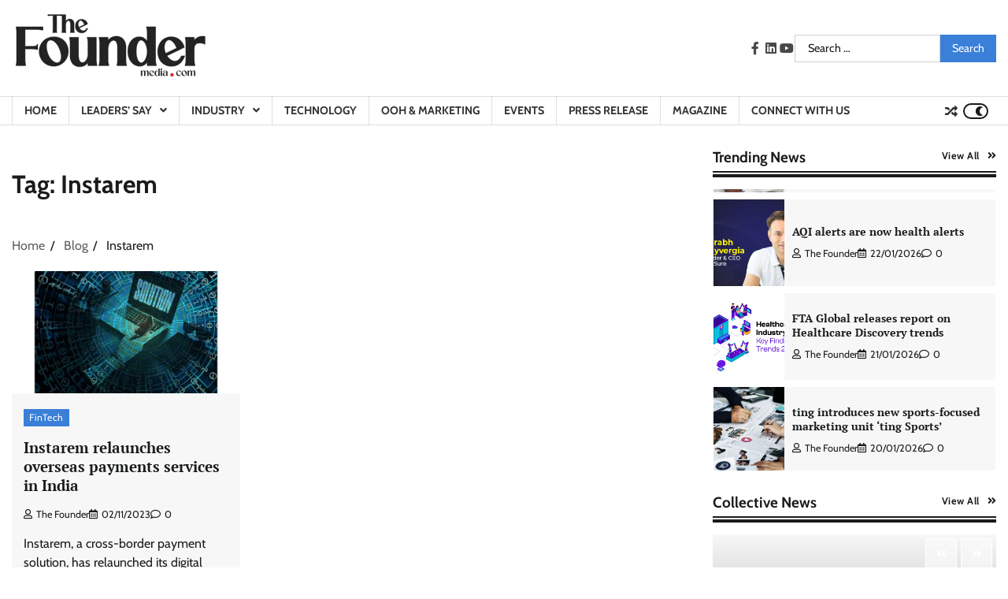

--- FILE ---
content_type: text/html; charset=UTF-8
request_url: https://thefoundermedia.com/tag/instarem/
body_size: 18043
content:
<!doctype html>
<html lang="en-US">
<head>
	<meta charset="UTF-8">
	<meta name="viewport" content="width=device-width, initial-scale=1">
	<link rel="profile" href="https://gmpg.org/xfn/11">

	<title>Instarem</title>
<meta name='robots' content='max-image-preview:large' />
	<style>img:is([sizes="auto" i], [sizes^="auto," i]) { contain-intrinsic-size: 3000px 1500px }</style>
	<!-- Google tag (gtag.js) consent mode dataLayer added by Site Kit -->
<script id="google_gtagjs-js-consent-mode-data-layer">
window.dataLayer = window.dataLayer || [];function gtag(){dataLayer.push(arguments);}
gtag('consent', 'default', {"ad_personalization":"denied","ad_storage":"denied","ad_user_data":"denied","analytics_storage":"denied","functionality_storage":"denied","security_storage":"denied","personalization_storage":"denied","region":["AT","BE","BG","CH","CY","CZ","DE","DK","EE","ES","FI","FR","GB","GR","HR","HU","IE","IS","IT","LI","LT","LU","LV","MT","NL","NO","PL","PT","RO","SE","SI","SK"],"wait_for_update":500});
window._googlesitekitConsentCategoryMap = {"statistics":["analytics_storage"],"marketing":["ad_storage","ad_user_data","ad_personalization"],"functional":["functionality_storage","security_storage"],"preferences":["personalization_storage"]};
window._googlesitekitConsents = {"ad_personalization":"denied","ad_storage":"denied","ad_user_data":"denied","analytics_storage":"denied","functionality_storage":"denied","security_storage":"denied","personalization_storage":"denied","region":["AT","BE","BG","CH","CY","CZ","DE","DK","EE","ES","FI","FR","GB","GR","HR","HU","IE","IS","IT","LI","LT","LU","LV","MT","NL","NO","PL","PT","RO","SE","SI","SK"],"wait_for_update":500};
</script>
<!-- End Google tag (gtag.js) consent mode dataLayer added by Site Kit -->
<link rel='dns-prefetch' href='//www.googletagmanager.com' />
<link rel="alternate" type="application/rss+xml" title=" &raquo; Feed" href="https://thefoundermedia.com/feed/" />
<link rel="alternate" type="application/rss+xml" title=" &raquo; Comments Feed" href="https://thefoundermedia.com/comments/feed/" />
<link rel="alternate" type="application/rss+xml" title=" &raquo; Instarem Tag Feed" href="https://thefoundermedia.com/tag/instarem/feed/" />
<script>
window._wpemojiSettings = {"baseUrl":"https:\/\/s.w.org\/images\/core\/emoji\/16.0.1\/72x72\/","ext":".png","svgUrl":"https:\/\/s.w.org\/images\/core\/emoji\/16.0.1\/svg\/","svgExt":".svg","source":{"concatemoji":"https:\/\/thefoundermedia.com\/wp-includes\/js\/wp-emoji-release.min.js?ver=6.8.3"}};
/*! This file is auto-generated */
!function(s,n){var o,i,e;function c(e){try{var t={supportTests:e,timestamp:(new Date).valueOf()};sessionStorage.setItem(o,JSON.stringify(t))}catch(e){}}function p(e,t,n){e.clearRect(0,0,e.canvas.width,e.canvas.height),e.fillText(t,0,0);var t=new Uint32Array(e.getImageData(0,0,e.canvas.width,e.canvas.height).data),a=(e.clearRect(0,0,e.canvas.width,e.canvas.height),e.fillText(n,0,0),new Uint32Array(e.getImageData(0,0,e.canvas.width,e.canvas.height).data));return t.every(function(e,t){return e===a[t]})}function u(e,t){e.clearRect(0,0,e.canvas.width,e.canvas.height),e.fillText(t,0,0);for(var n=e.getImageData(16,16,1,1),a=0;a<n.data.length;a++)if(0!==n.data[a])return!1;return!0}function f(e,t,n,a){switch(t){case"flag":return n(e,"\ud83c\udff3\ufe0f\u200d\u26a7\ufe0f","\ud83c\udff3\ufe0f\u200b\u26a7\ufe0f")?!1:!n(e,"\ud83c\udde8\ud83c\uddf6","\ud83c\udde8\u200b\ud83c\uddf6")&&!n(e,"\ud83c\udff4\udb40\udc67\udb40\udc62\udb40\udc65\udb40\udc6e\udb40\udc67\udb40\udc7f","\ud83c\udff4\u200b\udb40\udc67\u200b\udb40\udc62\u200b\udb40\udc65\u200b\udb40\udc6e\u200b\udb40\udc67\u200b\udb40\udc7f");case"emoji":return!a(e,"\ud83e\udedf")}return!1}function g(e,t,n,a){var r="undefined"!=typeof WorkerGlobalScope&&self instanceof WorkerGlobalScope?new OffscreenCanvas(300,150):s.createElement("canvas"),o=r.getContext("2d",{willReadFrequently:!0}),i=(o.textBaseline="top",o.font="600 32px Arial",{});return e.forEach(function(e){i[e]=t(o,e,n,a)}),i}function t(e){var t=s.createElement("script");t.src=e,t.defer=!0,s.head.appendChild(t)}"undefined"!=typeof Promise&&(o="wpEmojiSettingsSupports",i=["flag","emoji"],n.supports={everything:!0,everythingExceptFlag:!0},e=new Promise(function(e){s.addEventListener("DOMContentLoaded",e,{once:!0})}),new Promise(function(t){var n=function(){try{var e=JSON.parse(sessionStorage.getItem(o));if("object"==typeof e&&"number"==typeof e.timestamp&&(new Date).valueOf()<e.timestamp+604800&&"object"==typeof e.supportTests)return e.supportTests}catch(e){}return null}();if(!n){if("undefined"!=typeof Worker&&"undefined"!=typeof OffscreenCanvas&&"undefined"!=typeof URL&&URL.createObjectURL&&"undefined"!=typeof Blob)try{var e="postMessage("+g.toString()+"("+[JSON.stringify(i),f.toString(),p.toString(),u.toString()].join(",")+"));",a=new Blob([e],{type:"text/javascript"}),r=new Worker(URL.createObjectURL(a),{name:"wpTestEmojiSupports"});return void(r.onmessage=function(e){c(n=e.data),r.terminate(),t(n)})}catch(e){}c(n=g(i,f,p,u))}t(n)}).then(function(e){for(var t in e)n.supports[t]=e[t],n.supports.everything=n.supports.everything&&n.supports[t],"flag"!==t&&(n.supports.everythingExceptFlag=n.supports.everythingExceptFlag&&n.supports[t]);n.supports.everythingExceptFlag=n.supports.everythingExceptFlag&&!n.supports.flag,n.DOMReady=!1,n.readyCallback=function(){n.DOMReady=!0}}).then(function(){return e}).then(function(){var e;n.supports.everything||(n.readyCallback(),(e=n.source||{}).concatemoji?t(e.concatemoji):e.wpemoji&&e.twemoji&&(t(e.twemoji),t(e.wpemoji)))}))}((window,document),window._wpemojiSettings);
</script>
<style id='wp-emoji-styles-inline-css'>

	img.wp-smiley, img.emoji {
		display: inline !important;
		border: none !important;
		box-shadow: none !important;
		height: 1em !important;
		width: 1em !important;
		margin: 0 0.07em !important;
		vertical-align: -0.1em !important;
		background: none !important;
		padding: 0 !important;
	}
</style>
<link rel='stylesheet' id='wp-block-library-css' href='https://thefoundermedia.com/wp-includes/css/dist/block-library/style.min.css?ver=6.8.3' media='all' />
<style id='wp-block-library-theme-inline-css'>
.wp-block-audio :where(figcaption){color:#555;font-size:13px;text-align:center}.is-dark-theme .wp-block-audio :where(figcaption){color:#ffffffa6}.wp-block-audio{margin:0 0 1em}.wp-block-code{border:1px solid #ccc;border-radius:4px;font-family:Menlo,Consolas,monaco,monospace;padding:.8em 1em}.wp-block-embed :where(figcaption){color:#555;font-size:13px;text-align:center}.is-dark-theme .wp-block-embed :where(figcaption){color:#ffffffa6}.wp-block-embed{margin:0 0 1em}.blocks-gallery-caption{color:#555;font-size:13px;text-align:center}.is-dark-theme .blocks-gallery-caption{color:#ffffffa6}:root :where(.wp-block-image figcaption){color:#555;font-size:13px;text-align:center}.is-dark-theme :root :where(.wp-block-image figcaption){color:#ffffffa6}.wp-block-image{margin:0 0 1em}.wp-block-pullquote{border-bottom:4px solid;border-top:4px solid;color:currentColor;margin-bottom:1.75em}.wp-block-pullquote cite,.wp-block-pullquote footer,.wp-block-pullquote__citation{color:currentColor;font-size:.8125em;font-style:normal;text-transform:uppercase}.wp-block-quote{border-left:.25em solid;margin:0 0 1.75em;padding-left:1em}.wp-block-quote cite,.wp-block-quote footer{color:currentColor;font-size:.8125em;font-style:normal;position:relative}.wp-block-quote:where(.has-text-align-right){border-left:none;border-right:.25em solid;padding-left:0;padding-right:1em}.wp-block-quote:where(.has-text-align-center){border:none;padding-left:0}.wp-block-quote.is-large,.wp-block-quote.is-style-large,.wp-block-quote:where(.is-style-plain){border:none}.wp-block-search .wp-block-search__label{font-weight:700}.wp-block-search__button{border:1px solid #ccc;padding:.375em .625em}:where(.wp-block-group.has-background){padding:1.25em 2.375em}.wp-block-separator.has-css-opacity{opacity:.4}.wp-block-separator{border:none;border-bottom:2px solid;margin-left:auto;margin-right:auto}.wp-block-separator.has-alpha-channel-opacity{opacity:1}.wp-block-separator:not(.is-style-wide):not(.is-style-dots){width:100px}.wp-block-separator.has-background:not(.is-style-dots){border-bottom:none;height:1px}.wp-block-separator.has-background:not(.is-style-wide):not(.is-style-dots){height:2px}.wp-block-table{margin:0 0 1em}.wp-block-table td,.wp-block-table th{word-break:normal}.wp-block-table :where(figcaption){color:#555;font-size:13px;text-align:center}.is-dark-theme .wp-block-table :where(figcaption){color:#ffffffa6}.wp-block-video :where(figcaption){color:#555;font-size:13px;text-align:center}.is-dark-theme .wp-block-video :where(figcaption){color:#ffffffa6}.wp-block-video{margin:0 0 1em}:root :where(.wp-block-template-part.has-background){margin-bottom:0;margin-top:0;padding:1.25em 2.375em}
</style>
<style id='classic-theme-styles-inline-css'>
/*! This file is auto-generated */
.wp-block-button__link{color:#fff;background-color:#32373c;border-radius:9999px;box-shadow:none;text-decoration:none;padding:calc(.667em + 2px) calc(1.333em + 2px);font-size:1.125em}.wp-block-file__button{background:#32373c;color:#fff;text-decoration:none}
</style>
<style id='global-styles-inline-css'>
:root{--wp--preset--aspect-ratio--square: 1;--wp--preset--aspect-ratio--4-3: 4/3;--wp--preset--aspect-ratio--3-4: 3/4;--wp--preset--aspect-ratio--3-2: 3/2;--wp--preset--aspect-ratio--2-3: 2/3;--wp--preset--aspect-ratio--16-9: 16/9;--wp--preset--aspect-ratio--9-16: 9/16;--wp--preset--color--black: #000000;--wp--preset--color--cyan-bluish-gray: #abb8c3;--wp--preset--color--white: #ffffff;--wp--preset--color--pale-pink: #f78da7;--wp--preset--color--vivid-red: #cf2e2e;--wp--preset--color--luminous-vivid-orange: #ff6900;--wp--preset--color--luminous-vivid-amber: #fcb900;--wp--preset--color--light-green-cyan: #7bdcb5;--wp--preset--color--vivid-green-cyan: #00d084;--wp--preset--color--pale-cyan-blue: #8ed1fc;--wp--preset--color--vivid-cyan-blue: #0693e3;--wp--preset--color--vivid-purple: #9b51e0;--wp--preset--gradient--vivid-cyan-blue-to-vivid-purple: linear-gradient(135deg,rgba(6,147,227,1) 0%,rgb(155,81,224) 100%);--wp--preset--gradient--light-green-cyan-to-vivid-green-cyan: linear-gradient(135deg,rgb(122,220,180) 0%,rgb(0,208,130) 100%);--wp--preset--gradient--luminous-vivid-amber-to-luminous-vivid-orange: linear-gradient(135deg,rgba(252,185,0,1) 0%,rgba(255,105,0,1) 100%);--wp--preset--gradient--luminous-vivid-orange-to-vivid-red: linear-gradient(135deg,rgba(255,105,0,1) 0%,rgb(207,46,46) 100%);--wp--preset--gradient--very-light-gray-to-cyan-bluish-gray: linear-gradient(135deg,rgb(238,238,238) 0%,rgb(169,184,195) 100%);--wp--preset--gradient--cool-to-warm-spectrum: linear-gradient(135deg,rgb(74,234,220) 0%,rgb(151,120,209) 20%,rgb(207,42,186) 40%,rgb(238,44,130) 60%,rgb(251,105,98) 80%,rgb(254,248,76) 100%);--wp--preset--gradient--blush-light-purple: linear-gradient(135deg,rgb(255,206,236) 0%,rgb(152,150,240) 100%);--wp--preset--gradient--blush-bordeaux: linear-gradient(135deg,rgb(254,205,165) 0%,rgb(254,45,45) 50%,rgb(107,0,62) 100%);--wp--preset--gradient--luminous-dusk: linear-gradient(135deg,rgb(255,203,112) 0%,rgb(199,81,192) 50%,rgb(65,88,208) 100%);--wp--preset--gradient--pale-ocean: linear-gradient(135deg,rgb(255,245,203) 0%,rgb(182,227,212) 50%,rgb(51,167,181) 100%);--wp--preset--gradient--electric-grass: linear-gradient(135deg,rgb(202,248,128) 0%,rgb(113,206,126) 100%);--wp--preset--gradient--midnight: linear-gradient(135deg,rgb(2,3,129) 0%,rgb(40,116,252) 100%);--wp--preset--font-size--small: 12px;--wp--preset--font-size--medium: 20px;--wp--preset--font-size--large: 36px;--wp--preset--font-size--x-large: 42px;--wp--preset--font-size--regular: 16px;--wp--preset--font-size--larger: 36px;--wp--preset--font-size--huge: 48px;--wp--preset--spacing--20: 0.44rem;--wp--preset--spacing--30: 0.67rem;--wp--preset--spacing--40: 1rem;--wp--preset--spacing--50: 1.5rem;--wp--preset--spacing--60: 2.25rem;--wp--preset--spacing--70: 3.38rem;--wp--preset--spacing--80: 5.06rem;--wp--preset--shadow--natural: 6px 6px 9px rgba(0, 0, 0, 0.2);--wp--preset--shadow--deep: 12px 12px 50px rgba(0, 0, 0, 0.4);--wp--preset--shadow--sharp: 6px 6px 0px rgba(0, 0, 0, 0.2);--wp--preset--shadow--outlined: 6px 6px 0px -3px rgba(255, 255, 255, 1), 6px 6px rgba(0, 0, 0, 1);--wp--preset--shadow--crisp: 6px 6px 0px rgba(0, 0, 0, 1);}:where(.is-layout-flex){gap: 0.5em;}:where(.is-layout-grid){gap: 0.5em;}body .is-layout-flex{display: flex;}.is-layout-flex{flex-wrap: wrap;align-items: center;}.is-layout-flex > :is(*, div){margin: 0;}body .is-layout-grid{display: grid;}.is-layout-grid > :is(*, div){margin: 0;}:where(.wp-block-columns.is-layout-flex){gap: 2em;}:where(.wp-block-columns.is-layout-grid){gap: 2em;}:where(.wp-block-post-template.is-layout-flex){gap: 1.25em;}:where(.wp-block-post-template.is-layout-grid){gap: 1.25em;}.has-black-color{color: var(--wp--preset--color--black) !important;}.has-cyan-bluish-gray-color{color: var(--wp--preset--color--cyan-bluish-gray) !important;}.has-white-color{color: var(--wp--preset--color--white) !important;}.has-pale-pink-color{color: var(--wp--preset--color--pale-pink) !important;}.has-vivid-red-color{color: var(--wp--preset--color--vivid-red) !important;}.has-luminous-vivid-orange-color{color: var(--wp--preset--color--luminous-vivid-orange) !important;}.has-luminous-vivid-amber-color{color: var(--wp--preset--color--luminous-vivid-amber) !important;}.has-light-green-cyan-color{color: var(--wp--preset--color--light-green-cyan) !important;}.has-vivid-green-cyan-color{color: var(--wp--preset--color--vivid-green-cyan) !important;}.has-pale-cyan-blue-color{color: var(--wp--preset--color--pale-cyan-blue) !important;}.has-vivid-cyan-blue-color{color: var(--wp--preset--color--vivid-cyan-blue) !important;}.has-vivid-purple-color{color: var(--wp--preset--color--vivid-purple) !important;}.has-black-background-color{background-color: var(--wp--preset--color--black) !important;}.has-cyan-bluish-gray-background-color{background-color: var(--wp--preset--color--cyan-bluish-gray) !important;}.has-white-background-color{background-color: var(--wp--preset--color--white) !important;}.has-pale-pink-background-color{background-color: var(--wp--preset--color--pale-pink) !important;}.has-vivid-red-background-color{background-color: var(--wp--preset--color--vivid-red) !important;}.has-luminous-vivid-orange-background-color{background-color: var(--wp--preset--color--luminous-vivid-orange) !important;}.has-luminous-vivid-amber-background-color{background-color: var(--wp--preset--color--luminous-vivid-amber) !important;}.has-light-green-cyan-background-color{background-color: var(--wp--preset--color--light-green-cyan) !important;}.has-vivid-green-cyan-background-color{background-color: var(--wp--preset--color--vivid-green-cyan) !important;}.has-pale-cyan-blue-background-color{background-color: var(--wp--preset--color--pale-cyan-blue) !important;}.has-vivid-cyan-blue-background-color{background-color: var(--wp--preset--color--vivid-cyan-blue) !important;}.has-vivid-purple-background-color{background-color: var(--wp--preset--color--vivid-purple) !important;}.has-black-border-color{border-color: var(--wp--preset--color--black) !important;}.has-cyan-bluish-gray-border-color{border-color: var(--wp--preset--color--cyan-bluish-gray) !important;}.has-white-border-color{border-color: var(--wp--preset--color--white) !important;}.has-pale-pink-border-color{border-color: var(--wp--preset--color--pale-pink) !important;}.has-vivid-red-border-color{border-color: var(--wp--preset--color--vivid-red) !important;}.has-luminous-vivid-orange-border-color{border-color: var(--wp--preset--color--luminous-vivid-orange) !important;}.has-luminous-vivid-amber-border-color{border-color: var(--wp--preset--color--luminous-vivid-amber) !important;}.has-light-green-cyan-border-color{border-color: var(--wp--preset--color--light-green-cyan) !important;}.has-vivid-green-cyan-border-color{border-color: var(--wp--preset--color--vivid-green-cyan) !important;}.has-pale-cyan-blue-border-color{border-color: var(--wp--preset--color--pale-cyan-blue) !important;}.has-vivid-cyan-blue-border-color{border-color: var(--wp--preset--color--vivid-cyan-blue) !important;}.has-vivid-purple-border-color{border-color: var(--wp--preset--color--vivid-purple) !important;}.has-vivid-cyan-blue-to-vivid-purple-gradient-background{background: var(--wp--preset--gradient--vivid-cyan-blue-to-vivid-purple) !important;}.has-light-green-cyan-to-vivid-green-cyan-gradient-background{background: var(--wp--preset--gradient--light-green-cyan-to-vivid-green-cyan) !important;}.has-luminous-vivid-amber-to-luminous-vivid-orange-gradient-background{background: var(--wp--preset--gradient--luminous-vivid-amber-to-luminous-vivid-orange) !important;}.has-luminous-vivid-orange-to-vivid-red-gradient-background{background: var(--wp--preset--gradient--luminous-vivid-orange-to-vivid-red) !important;}.has-very-light-gray-to-cyan-bluish-gray-gradient-background{background: var(--wp--preset--gradient--very-light-gray-to-cyan-bluish-gray) !important;}.has-cool-to-warm-spectrum-gradient-background{background: var(--wp--preset--gradient--cool-to-warm-spectrum) !important;}.has-blush-light-purple-gradient-background{background: var(--wp--preset--gradient--blush-light-purple) !important;}.has-blush-bordeaux-gradient-background{background: var(--wp--preset--gradient--blush-bordeaux) !important;}.has-luminous-dusk-gradient-background{background: var(--wp--preset--gradient--luminous-dusk) !important;}.has-pale-ocean-gradient-background{background: var(--wp--preset--gradient--pale-ocean) !important;}.has-electric-grass-gradient-background{background: var(--wp--preset--gradient--electric-grass) !important;}.has-midnight-gradient-background{background: var(--wp--preset--gradient--midnight) !important;}.has-small-font-size{font-size: var(--wp--preset--font-size--small) !important;}.has-medium-font-size{font-size: var(--wp--preset--font-size--medium) !important;}.has-large-font-size{font-size: var(--wp--preset--font-size--large) !important;}.has-x-large-font-size{font-size: var(--wp--preset--font-size--x-large) !important;}
:where(.wp-block-post-template.is-layout-flex){gap: 1.25em;}:where(.wp-block-post-template.is-layout-grid){gap: 1.25em;}
:where(.wp-block-columns.is-layout-flex){gap: 2em;}:where(.wp-block-columns.is-layout-grid){gap: 2em;}
:root :where(.wp-block-pullquote){font-size: 1.5em;line-height: 1.6;}
</style>
<link rel='stylesheet' id='contact-form-7-css' href='https://thefoundermedia.com/wp-content/plugins/contact-form-7/includes/css/styles.css?ver=6.1' media='all' />
<link rel='stylesheet' id='valid-news-pro-fonts-css' href='https://thefoundermedia.com/wp-content/fonts/6be2d44a1d2c6238554696b2dd9e6fd6.css' media='all' />
<link rel='stylesheet' id='valid-news-pro-slick-style-css' href='https://thefoundermedia.com/wp-content/themes/valid-news-pro-premium/assets/css/slick.min.css?ver=1.8.0' media='all' />
<link rel='stylesheet' id='valid-news-pro-fontawesome-style-css' href='https://thefoundermedia.com/wp-content/themes/valid-news-pro-premium/assets/css/fontawesome.min.css?ver=1.8.0' media='all' />
<link rel='stylesheet' id='valid-news-pro-endless-river-style-css' href='https://thefoundermedia.com/wp-content/themes/valid-news-pro-premium/assets/css/endless-river.min.css?ver=1.8.0' media='all' />
<link rel='stylesheet' id='valid-news-pro-blocks-style-css' href='https://thefoundermedia.com/wp-content/themes/valid-news-pro-premium/assets/css/blocks.min.css?ver=6.8.3' media='all' />
<link rel='stylesheet' id='valid-news-pro-style-css' href='https://thefoundermedia.com/wp-content/themes/valid-news-pro-premium/style.css?ver=1.1.1' media='all' />
<script src="https://thefoundermedia.com/wp-includes/js/jquery/jquery.min.js?ver=3.7.1" id="jquery-core-js"></script>
<script src="https://thefoundermedia.com/wp-includes/js/jquery/jquery-migrate.min.js?ver=3.4.1" id="jquery-migrate-js"></script>

<!-- Google tag (gtag.js) snippet added by Site Kit -->
<!-- Google Analytics snippet added by Site Kit -->
<script src="https://www.googletagmanager.com/gtag/js?id=GT-TX2VWFJ" id="google_gtagjs-js" async></script>
<script id="google_gtagjs-js-after">
window.dataLayer = window.dataLayer || [];function gtag(){dataLayer.push(arguments);}
gtag("set","linker",{"domains":["thefoundermedia.com"]});
gtag("js", new Date());
gtag("set", "developer_id.dZTNiMT", true);
gtag("config", "GT-TX2VWFJ");
</script>
<link rel="https://api.w.org/" href="https://thefoundermedia.com/wp-json/" /><link rel="alternate" title="JSON" type="application/json" href="https://thefoundermedia.com/wp-json/wp/v2/tags/106" /><link rel="EditURI" type="application/rsd+xml" title="RSD" href="https://thefoundermedia.com/xmlrpc.php?rsd" />
<meta name="generator" content="WordPress 6.8.3" />
<meta name="generator" content="Site Kit by Google 1.170.0" />
<style type="text/css" id="breadcrumb-trail-css">.trail-items li:not(:last-child):after {content: "/";}</style>
	<style type="text/css">

		/* Site title */
		.site-title a{
			color: #3a7fd8;
		}
		/* End Site title */

		/* Primay color css */
		:root {
			--primary-color: #3a7fd8;
		}

		/* Primay color css */

		/*Typography CSS*/

		
		
		
		
		
		/*End Typography CSS*/

		
	</style>

	
<!-- Google Tag Manager snippet added by Site Kit -->
<script>
			( function( w, d, s, l, i ) {
				w[l] = w[l] || [];
				w[l].push( {'gtm.start': new Date().getTime(), event: 'gtm.js'} );
				var f = d.getElementsByTagName( s )[0],
					j = d.createElement( s ), dl = l != 'dataLayer' ? '&l=' + l : '';
				j.async = true;
				j.src = 'https://www.googletagmanager.com/gtm.js?id=' + i + dl;
				f.parentNode.insertBefore( j, f );
			} )( window, document, 'script', 'dataLayer', 'GTM-P3NRKKFN' );
			
</script>

<!-- End Google Tag Manager snippet added by Site Kit -->
<link rel="icon" href="https://thefoundermedia.com/wp-content/uploads/2025/07/cropped-tfm-logo-for-site-32x32.jpg" sizes="32x32" />
<link rel="icon" href="https://thefoundermedia.com/wp-content/uploads/2025/07/cropped-tfm-logo-for-site-192x192.jpg" sizes="192x192" />
<link rel="apple-touch-icon" href="https://thefoundermedia.com/wp-content/uploads/2025/07/cropped-tfm-logo-for-site-180x180.jpg" />
<meta name="msapplication-TileImage" content="https://thefoundermedia.com/wp-content/uploads/2025/07/cropped-tfm-logo-for-site-270x270.jpg" />
</head>

<body class="archive tag tag-instarem tag-106 wp-custom-logo wp-embed-responsive wp-theme-valid-news-pro-premium hfeed  site-title-text section-header-5 right-sidebar">
			<!-- Google Tag Manager (noscript) snippet added by Site Kit -->
		<noscript>
			<iframe src="https://www.googletagmanager.com/ns.html?id=GTM-P3NRKKFN" height="0" width="0" style="display:none;visibility:hidden"></iframe>
		</noscript>
		<!-- End Google Tag Manager (noscript) snippet added by Site Kit -->
				<div id="page" class="site adore-boxed-wrapper">
		<a class="skip-link screen-reader-text" href="#primary-content">Skip to content</a>

				<div id="loader">
			<div class="loader-container">
				<div id="preloader">
					<div class="pre-loader-5"></div>
				</div>
			</div>
		</div><!-- #loader -->
		
		<header id="masthead" class="site-header">

									<div class="middle-header " style="background-image: url('')">
								<div class="theme-wrapper">
					<div class="middle-header-wrap ">

						<div class="site-branding">
															<div class="site-logo">
									<a href="https://thefoundermedia.com/" class="custom-logo-link" rel="home"><img width="250" height="115" src="https://thefoundermedia.com/wp-content/uploads/2025/07/cropped-tfm-logo-png.png" class="custom-logo" alt="" decoding="async" /></a>								</div>
													</div><!-- .site-branding -->

											<div class="social-icons">
							<div class="menu-social-menu-container"><ul id="menu-social-menu" class="menu social-links"><li id="menu-item-117" class="menu-item menu-item-type-custom menu-item-object-custom menu-item-117"><a href="https://www.facebook.com/people/The-Founder-Media/"><span class="screen-reader-text">facebook</span></a></li>
<li id="menu-item-118" class="menu-item menu-item-type-custom menu-item-object-custom menu-item-118"><a href="https://www.linkedin.com/company/the-founder-media"><span class="screen-reader-text">LinkedIn</span></a></li>
<li id="menu-item-121" class="menu-item menu-item-type-custom menu-item-object-custom menu-item-121"><a href="https://www.youtube.com/@thefoundermediaIN"><span class="screen-reader-text">youtube</span></a></li>
</ul></div>						</div>
																<div class="middle-search-form">
							<form role="search" method="get" class="search-form" action="https://thefoundermedia.com/">
				<label>
					<span class="screen-reader-text">Search for:</span>
					<input type="search" class="search-field" placeholder="Search &hellip;" value="" name="s" />
				</label>
				<input type="submit" class="search-submit" value="Search" />
			</form>						</div>
										
				</div>
			</div>
		</div>
		<div class="header-outer-wrapper">
			<div class="adore-header">
				<div class="theme-wrapper">
					<div class="header-wrapper">

						<div class="header-nav-search">
							<div class="header-navigation">
								<nav id="site-navigation" class="main-navigation">
									<button class="menu-toggle" aria-controls="primary-menu" aria-expanded="false">
										<span></span>
										<span></span>
										<span></span>
									</button>
									<div class="menu-primary-menu-container"><ul id="primary-menu" class="menu"><li id="menu-item-5413" class="menu-item menu-item-type-post_type menu-item-object-page menu-item-home menu-item-5413"><a href="https://thefoundermedia.com/">Home</a></li>
<li id="menu-item-5414" class="menu-item menu-item-type-taxonomy menu-item-object-category menu-item-has-children menu-item-5414"><a href="https://thefoundermedia.com/category/leaders-say/">Leaders&#8217; Say</a>
<ul class="sub-menu">
	<li id="menu-item-5416" class="menu-item menu-item-type-taxonomy menu-item-object-category menu-item-5416"><a href="https://thefoundermedia.com/category/leaders-say/article/">Article</a></li>
	<li id="menu-item-5417" class="menu-item menu-item-type-taxonomy menu-item-object-category menu-item-5417"><a href="https://thefoundermedia.com/category/leaders-say/interview/">Interview</a></li>
</ul>
</li>
<li id="menu-item-5418" class="menu-item menu-item-type-taxonomy menu-item-object-category menu-item-has-children menu-item-5418"><a href="https://thefoundermedia.com/category/industry/">Industry</a>
<ul class="sub-menu">
	<li id="menu-item-5419" class="menu-item menu-item-type-taxonomy menu-item-object-category menu-item-5419"><a href="https://thefoundermedia.com/category/fintech/">FinTech</a></li>
	<li id="menu-item-5420" class="menu-item menu-item-type-taxonomy menu-item-object-category menu-item-5420"><a href="https://thefoundermedia.com/category/lendtech/">LendTech</a></li>
	<li id="menu-item-5421" class="menu-item menu-item-type-taxonomy menu-item-object-category menu-item-5421"><a href="https://thefoundermedia.com/category/insurtech/">InsurTech</a></li>
	<li id="menu-item-5422" class="menu-item menu-item-type-taxonomy menu-item-object-category menu-item-5422"><a href="https://thefoundermedia.com/category/medtech/">MedTech</a></li>
	<li id="menu-item-5423" class="menu-item menu-item-type-taxonomy menu-item-object-category menu-item-5423"><a href="https://thefoundermedia.com/category/edtech/">EdTech</a></li>
	<li id="menu-item-5424" class="menu-item menu-item-type-taxonomy menu-item-object-category menu-item-5424"><a href="https://thefoundermedia.com/category/retailtech/">RetailTech</a></li>
	<li id="menu-item-5425" class="menu-item menu-item-type-taxonomy menu-item-object-category menu-item-5425"><a href="https://thefoundermedia.com/category/traveltech/">TravelTech</a></li>
	<li id="menu-item-5426" class="menu-item menu-item-type-taxonomy menu-item-object-category menu-item-5426"><a href="https://thefoundermedia.com/category/martech/">MarTech</a></li>
	<li id="menu-item-5427" class="menu-item menu-item-type-taxonomy menu-item-object-category menu-item-5427"><a href="https://thefoundermedia.com/category/hrtech/">HRTech</a></li>
	<li id="menu-item-5428" class="menu-item menu-item-type-taxonomy menu-item-object-category menu-item-5428"><a href="https://thefoundermedia.com/category/agritech/">AgriTech</a></li>
	<li id="menu-item-5429" class="menu-item menu-item-type-taxonomy menu-item-object-category menu-item-5429"><a href="https://thefoundermedia.com/category/foodtech/">FoodTech</a></li>
</ul>
</li>
<li id="menu-item-5430" class="menu-item menu-item-type-taxonomy menu-item-object-category menu-item-5430"><a href="https://thefoundermedia.com/category/technology/">Technology</a></li>
<li id="menu-item-5800" class="menu-item menu-item-type-taxonomy menu-item-object-category menu-item-5800"><a href="https://thefoundermedia.com/category/ooh/">OOH &#038; Marketing</a></li>
<li id="menu-item-5485" class="menu-item menu-item-type-custom menu-item-object-custom menu-item-5485"><a href="https://b2bmarketmedia.thefoundermedia.com/events/">Events</a></li>
<li id="menu-item-5624" class="menu-item menu-item-type-taxonomy menu-item-object-category menu-item-5624"><a href="https://thefoundermedia.com/category/press-release/">Press Release</a></li>
<li id="menu-item-6034" class="menu-item menu-item-type-custom menu-item-object-custom menu-item-6034"><a href="https://thefoundermedia.com/category/magazine/">Magazine</a></li>
<li id="menu-item-5625" class="menu-item menu-item-type-post_type menu-item-object-page menu-item-5625"><a href="https://thefoundermedia.com/contact-2/">Connect With Us</a></li>
</ul></div>								</nav><!-- #site-navigation -->
							</div>

							
							<div class="header-end">
																	<div class="display-random-post">
																						<a href="https://thefoundermedia.com/groww-prepares-for-ipo-amid-strong-growth-momentum/" title="View Random Post">
													<i class="fas fa-random"></i>
												</a>
																					</div>
																									<div class="navigation-search">
										<div class="navigation-search-wrap">
											<a href="#" title="Search" class="navigation-search-icon">
												<i class="fa fa-search"></i>
											</a>
											<div class="navigation-search-form">
												<form role="search" method="get" class="search-form" action="https://thefoundermedia.com/">
				<label>
					<span class="screen-reader-text">Search for:</span>
					<input type="search" class="search-field" placeholder="Search &hellip;" value="" name="s" />
				</label>
				<input type="submit" class="search-submit" value="Search" />
			</form>											</div>
										</div>
									</div>
								
																	<div class="adore-light-dark-switch">
										<button id="theme-toggle">
											<div class="toggle-holder"></div>
										</button>
									</div>
								
							</div>
						</div>
					</div>
				</div>
			</div>
		</div>
	</header><!-- #masthead -->

	<div id="primary-content" class="primary-content">

		
			<div id="content" class="site-content theme-wrapper">
				<div class="theme-wrap">

				
<main id="primary" class="site-main">

	
		<header class="page-header">
			<h1 class="page-title">Tag: <span>Instarem</span></h1>		</header><!-- .page-header -->
						<div id="breadcrumb-list">
					<nav role="navigation" aria-label="Breadcrumbs" class="breadcrumb-trail breadcrumbs" itemprop="breadcrumb"><ul class="trail-items" itemscope itemtype="http://schema.org/BreadcrumbList"><meta name="numberOfItems" content="3" /><meta name="itemListOrder" content="Ascending" /><li itemprop="itemListElement" itemscope itemtype="http://schema.org/ListItem" class="trail-item trail-begin"><a href="https://thefoundermedia.com/" rel="home" itemprop="item"><span itemprop="name">Home</span></a><meta itemprop="position" content="1" /></li><li itemprop="itemListElement" itemscope itemtype="http://schema.org/ListItem" class="trail-item"><a href="https://thefoundermedia.com/blog/" itemprop="item"><span itemprop="name">Blog</span></a><meta itemprop="position" content="2" /></li><li itemprop="itemListElement" itemscope itemtype="http://schema.org/ListItem" class="trail-item trail-end"><span itemprop="item"><span itemprop="name">Instarem</span></span><meta itemprop="position" content="3" /></li></ul></nav>				</div><!-- #breadcrumb-list -->
			
			
		<div class="theme-archive-layout grid-layout grid-column-3">

			
<article id="post-1910" class="post-1910 post type-post status-publish format-standard has-post-thumbnail hentry category-fintech tag-cross-border-payment tag-instarem tag-nium-forex tag-yogesh-sangle">
	<div class="post-item post-grid">
					<div class="post-item-image">
				
			<a class="post-thumbnail" href="https://thefoundermedia.com/instarem-relaunches-overseas-payments-services-in-india/" aria-hidden="true" tabindex="-1">
				<img width="750" height="400" src="https://thefoundermedia.com/wp-content/uploads/2023/11/Digital-solution-1.jpg" class="attachment-post-thumbnail size-post-thumbnail wp-post-image" alt="Instarem relaunches overseas payments services in India" decoding="async" fetchpriority="high" />			</a>

						</div>
				<div class="post-item-content">
							<div class="entry-cat">
					<ul class="post-categories">
	<li><a href="https://thefoundermedia.com/category/fintech/" rel="category tag">FinTech</a></li></ul>				</div>
						<h2 class="entry-title"><a href="https://thefoundermedia.com/instarem-relaunches-overseas-payments-services-in-india/" rel="bookmark">Instarem relaunches overseas payments services in India</a></h2>				<ul class="entry-meta">
											<li class="post-author"> <a href="https://thefoundermedia.com/author/founderas/"><span class="far fa-user"></span>The Founder</a></li>
																<li class="post-date"> <span class="far fa-calendar-alt"></span>02/11/2023</li>
																<li class="post-comment"> <span class="far fa-comment"></span>0</li>
									</ul>
										<div class="post-content">
					<p>Instarem, a cross-border payment solution, has relaunched its digital remittance services in India with a primary focus on catering to the unique requirements of students [&hellip;]</p>
				</div><!-- post-content -->
					</div>
	</div>
</article><!-- #post-1910 -->
		</div>
			
</main><!-- #main -->


<aside id="secondary" class="widget-area">
	<section id="valid_news_pro_trending_posts_widget-1" class="widget widget adore-widget trending-posts-widget">			<div class="widget-header">
				<h2 class="widget-title">Trending News</h2>					<a href="">View All</a>
							</div>
			<div class="adore-widget-body">
				<div class="trending-posts-widget-wrapper">
												<div class="trending-list-outer">
								<div class="post-item post-list">
									<div class="post-item-image">
										<a href="https://thefoundermedia.com/aqi-alerts-are-now-health-alerts/">
											<img width="750" height="400" src="https://thefoundermedia.com/wp-content/uploads/2026/01/Saurabh-2.jpg" class="attachment-post-thumbnail size-post-thumbnail wp-post-image" alt="" decoding="async" loading="lazy" srcset="https://thefoundermedia.com/wp-content/uploads/2026/01/Saurabh-2.jpg 750w, https://thefoundermedia.com/wp-content/uploads/2026/01/Saurabh-2-300x160.jpg 300w" sizes="auto, (max-width: 750px) 100vw, 750px" />							
										</a>
									</div>
									<div class="post-item-content">
										<h3 class="entry-title">
											<a href="https://thefoundermedia.com/aqi-alerts-are-now-health-alerts/">AQI alerts are now health alerts</a>
										</h3>  
										<ul class="entry-meta">
											<li class="post-author"> <a href="https://thefoundermedia.com/author/founderas/"><span class="far fa-user"></span>The Founder</a></li>
											<li class="post-date"> <span class="far fa-calendar-alt"></span>22/01/2026</li>
											<li class="post-comment"> <span class="far fa-comment"></span>0</li>
										</ul>
									</div>
								</div>
							</div>
														<div class="trending-list-outer">
								<div class="post-item post-list">
									<div class="post-item-image">
										<a href="https://thefoundermedia.com/fta-global-releases-report-on-healthcare-discovery-trends/">
											<img width="1920" height="1080" src="https://thefoundermedia.com/wp-content/uploads/2026/01/Healthcare.jpg" class="attachment-post-thumbnail size-post-thumbnail wp-post-image" alt="" decoding="async" loading="lazy" srcset="https://thefoundermedia.com/wp-content/uploads/2026/01/Healthcare.jpg 1920w, https://thefoundermedia.com/wp-content/uploads/2026/01/Healthcare-300x169.jpg 300w, https://thefoundermedia.com/wp-content/uploads/2026/01/Healthcare-1024x576.jpg 1024w, https://thefoundermedia.com/wp-content/uploads/2026/01/Healthcare-768x432.jpg 768w, https://thefoundermedia.com/wp-content/uploads/2026/01/Healthcare-1536x864.jpg 1536w" sizes="auto, (max-width: 1920px) 100vw, 1920px" />							
										</a>
									</div>
									<div class="post-item-content">
										<h3 class="entry-title">
											<a href="https://thefoundermedia.com/fta-global-releases-report-on-healthcare-discovery-trends/">FTA Global releases report on Healthcare Discovery trends</a>
										</h3>  
										<ul class="entry-meta">
											<li class="post-author"> <a href="https://thefoundermedia.com/author/founderas/"><span class="far fa-user"></span>The Founder</a></li>
											<li class="post-date"> <span class="far fa-calendar-alt"></span>21/01/2026</li>
											<li class="post-comment"> <span class="far fa-comment"></span>0</li>
										</ul>
									</div>
								</div>
							</div>
														<div class="trending-list-outer">
								<div class="post-item post-list">
									<div class="post-item-image">
										<a href="https://thefoundermedia.com/ting-introduces-new-sports-focused-marketing-unit-ting-sports/">
											<img width="750" height="400" src="https://thefoundermedia.com/wp-content/uploads/2026/01/group-diverse-people-brainstorming-together-1-1.jpg" class="attachment-post-thumbnail size-post-thumbnail wp-post-image" alt="" decoding="async" loading="lazy" srcset="https://thefoundermedia.com/wp-content/uploads/2026/01/group-diverse-people-brainstorming-together-1-1.jpg 750w, https://thefoundermedia.com/wp-content/uploads/2026/01/group-diverse-people-brainstorming-together-1-1-300x160.jpg 300w" sizes="auto, (max-width: 750px) 100vw, 750px" />							
										</a>
									</div>
									<div class="post-item-content">
										<h3 class="entry-title">
											<a href="https://thefoundermedia.com/ting-introduces-new-sports-focused-marketing-unit-ting-sports/">ting introduces new sports-focused marketing unit ‘ting Sports’</a>
										</h3>  
										<ul class="entry-meta">
											<li class="post-author"> <a href="https://thefoundermedia.com/author/founderas/"><span class="far fa-user"></span>The Founder</a></li>
											<li class="post-date"> <span class="far fa-calendar-alt"></span>20/01/2026</li>
											<li class="post-comment"> <span class="far fa-comment"></span>0</li>
										</ul>
									</div>
								</div>
							</div>
														<div class="trending-list-outer">
								<div class="post-item post-list">
									<div class="post-item-image">
										<a href="https://thefoundermedia.com/legalpay-plans-rs-100-crore-expansion-to-fund-high-value-litigation-in-india/">
											<img width="750" height="400" src="https://thefoundermedia.com/wp-content/uploads/2026/01/business-people-using-digital-devices-isolated-white-background-1.jpg" class="attachment-post-thumbnail size-post-thumbnail wp-post-image" alt="" decoding="async" loading="lazy" srcset="https://thefoundermedia.com/wp-content/uploads/2026/01/business-people-using-digital-devices-isolated-white-background-1.jpg 750w, https://thefoundermedia.com/wp-content/uploads/2026/01/business-people-using-digital-devices-isolated-white-background-1-300x160.jpg 300w" sizes="auto, (max-width: 750px) 100vw, 750px" />							
										</a>
									</div>
									<div class="post-item-content">
										<h3 class="entry-title">
											<a href="https://thefoundermedia.com/legalpay-plans-rs-100-crore-expansion-to-fund-high-value-litigation-in-india/">LegalPay plans Rs 100 crore expansion to fund high-value litigation in India</a>
										</h3>  
										<ul class="entry-meta">
											<li class="post-author"> <a href="https://thefoundermedia.com/author/founderas/"><span class="far fa-user"></span>The Founder</a></li>
											<li class="post-date"> <span class="far fa-calendar-alt"></span>19/01/2026</li>
											<li class="post-comment"> <span class="far fa-comment"></span>0</li>
										</ul>
									</div>
								</div>
							</div>
											</div>
			</div>
			</section><section id="valid_news_pro_slider_widget-1" class="widget widget adore-widget slider-widget adore-navigation">			<div class="widget-header">
				<h2 class="widget-title">Collective News</h2>				<a href="">View All</a>
									</div>							
			<div class="adore-widget-body">
				<div class="slider-wrapper">
												<div class="post-item-outer">
								<div class="post-item overlay-post" style="background-image: url('https://thefoundermedia.com/wp-content/uploads/2026/01/image001-1.png');">
									<div class="post-overlay-wrapper">
										<div class="post-overlay">
											<div class="post-item-content">
												<div class="entry-cat">
													<ul class="post-categories">
	<li><a href="https://thefoundermedia.com/category/ooh/" rel="category tag">OOH</a></li></ul>								
												</div>
												<h2 class="entry-title">
													<a href="https://thefoundermedia.com/spykar-unveils-ai-driven-influencer-campaign-made-to-fit-every-story/">Spykar unveils AI-driven influencer campaign ‘Made to Fit Every Story’</a>
												</h2>
												<ul class="entry-meta">
													<li class="post-author"> <a href="https://thefoundermedia.com/author/founderas/"><span class="far fa-user"></span>The Founder</a></li>
													<li class="post-date"> <span class="far fa-calendar-alt"></span>15/01/2026</li>
													<li class="post-comment"> <span class="far fa-comment"></span>0</li>
												</ul>
											</div>   
										</div>
									</div>
								</div>
							</div>
														<div class="post-item-outer">
								<div class="post-item overlay-post" style="background-image: url('https://thefoundermedia.com/wp-content/uploads/2026/01/close-up-executive-with-coffee-newspaper-1.jpg');">
									<div class="post-overlay-wrapper">
										<div class="post-overlay">
											<div class="post-item-content">
												<div class="entry-cat">
													<ul class="post-categories">
	<li><a href="https://thefoundermedia.com/category/featured/" rel="category tag">Featured</a></li>
	<li><a href="https://thefoundermedia.com/category/latest-news/" rel="category tag">Latest News</a></li>
	<li><a href="https://thefoundermedia.com/category/ooh/" rel="category tag">OOH</a></li></ul>								
												</div>
												<h2 class="entry-title">
													<a href="https://thefoundermedia.com/zomato-takes-on-bookmyshow-with-bold-district-billboard/">Zomato takes on BookMyShow with Bold ‘District’ billboard</a>
												</h2>
												<ul class="entry-meta">
													<li class="post-author"> <a href="https://thefoundermedia.com/author/founderas/"><span class="far fa-user"></span>The Founder</a></li>
													<li class="post-date"> <span class="far fa-calendar-alt"></span>15/01/2026</li>
													<li class="post-comment"> <span class="far fa-comment"></span>0</li>
												</ul>
											</div>   
										</div>
									</div>
								</div>
							</div>
														<div class="post-item-outer">
								<div class="post-item overlay-post" style="background-image: url('https://thefoundermedia.com/wp-content/uploads/2026/01/flat-lay-business-concept-1-1.jpg');">
									<div class="post-overlay-wrapper">
										<div class="post-overlay">
											<div class="post-item-content">
												<div class="entry-cat">
													<ul class="post-categories">
	<li><a href="https://thefoundermedia.com/category/featured/" rel="category tag">Featured</a></li>
	<li><a href="https://thefoundermedia.com/category/latest-news/" rel="category tag">Latest News</a></li>
	<li><a href="https://thefoundermedia.com/category/ooh/" rel="category tag">OOH</a></li></ul>								
												</div>
												<h2 class="entry-title">
													<a href="https://thefoundermedia.com/bright-outdoor-media-expands-into-curated-events-to-fuel-new-growth/">Bright Outdoor Media expands into curated events to fuel new growth</a>
												</h2>
												<ul class="entry-meta">
													<li class="post-author"> <a href="https://thefoundermedia.com/author/founderas/"><span class="far fa-user"></span>The Founder</a></li>
													<li class="post-date"> <span class="far fa-calendar-alt"></span>13/01/2026</li>
													<li class="post-comment"> <span class="far fa-comment"></span>0</li>
												</ul>
											</div>   
										</div>
									</div>
								</div>
							</div>
											</div>
			</div>
			</section><section id="valid_news_pro_social_widget-1" class="widget widget adore-widget social-widget style-2"><h2 class="widget-title">Follow us on:</h2>			<div class="adore-widget-body">
				<div class="social-widgets-wrap author-social-contacts">
												<a href="http://facebook.com" ">
																	<span class="screen-reader-text">Facebook</span>
															</a>
														<a href="http://instagram.com" ">
																	<span class="screen-reader-text">Instagram</span>
															</a>
														<a href="http://linkedin.com" ">
																	<span class="screen-reader-text">Linkedin</span>
															</a>
														<a href="http://youtube.com" ">
																	<span class="screen-reader-text">Youtube</span>
															</a>
											</div>
			</div>

			</section></aside><!-- #secondary -->

</div>

</div>
</div><!-- #content -->


<footer id="colophon" class="site-footer">
		<div class="top-footer">
		<div class="theme-wrapper">
			<div class="top-footer-widgets">

									<div class="footer-widget">
						<section id="block-13" class="widget widget_block">
<h2 class="wp-block-heading">About Us</h2>
</section><section id="block-14" class="widget widget_block widget_text">
<p>The Founder Media, registered as Hello Founder Infomedia Pvt Ltd, is a digital platform dedicated to providing insightful content and resources for entrepreneurs, startups, and business leaders. It covers a wide range of topics including business growth, innovation, leadership, and industry trends. The platform offers articles, interviews, and success stories of founders, aiming to inspire and educate emerging entrepreneurs. Through expert insights and practical advice, The Founder Media serves as a valuable resource for anyone looking to start or scale their business in today's competitive landscape.</p>
</section><section id="valid_news_pro_social_widget-3" class="widget widget adore-widget social-widget style-2"><h2 class="widget-title">Follow us on:</h2>			<div class="adore-widget-body">
				<div class="social-widgets-wrap author-social-contacts">
												<a href="https://www.facebook.com/people/The-Founder-Media/61553225693555/" ">
																	<span class="screen-reader-text">Facebook</span>
															</a>
														<a href="http://instagram.com" ">
																	<span class="screen-reader-text">Instagram</span>
															</a>
														<a href="http://linkedin.com/company/the-founder-media" ">
																	<span class="screen-reader-text">Linkedin</span>
															</a>
														<a href="https://www.youtube.com/@bharatnetworkgroup" ">
																	<span class="screen-reader-text">Youtube</span>
															</a>
											</div>
			</div>

			</section>					</div>
									<div class="footer-widget">
						<section id="valid_news_pro_most_read_widget-5" class="widget widget adore-widget most-read-widget">			<div class="widget-header">
				<h2 class="widget-title">Featured</h2>					<a href="https://thefoundermedia.com/category/featured/">View All</a>
							</div>
			<div class="adore-widget-body">
				<div class="most-read-widget-wrapper">
												<div class="post-item post-list">
								<div class="post-item-image">
									<a href="https://thefoundermedia.com/aqi-alerts-are-now-health-alerts/">
										<img width="750" height="400" src="https://thefoundermedia.com/wp-content/uploads/2026/01/Saurabh-2.jpg" class="attachment-post-thumbnail size-post-thumbnail wp-post-image" alt="" decoding="async" loading="lazy" srcset="https://thefoundermedia.com/wp-content/uploads/2026/01/Saurabh-2.jpg 750w, https://thefoundermedia.com/wp-content/uploads/2026/01/Saurabh-2-300x160.jpg 300w" sizes="auto, (max-width: 750px) 100vw, 750px" />							
									</a>
								</div>
								<div class="post-item-content">
									<h3 class="entry-title">
										<a href="https://thefoundermedia.com/aqi-alerts-are-now-health-alerts/">AQI alerts are now health alerts</a>
									</h3>  
									<ul class="entry-meta">
										<li class="post-author"> <a href="https://thefoundermedia.com/author/founderas/"><span class="far fa-user"></span>The Founder</a></li>
										<li class="post-date"> <span class="far fa-calendar-alt"></span>22/01/2026</li>
										<li class="post-comment"> <span class="far fa-comment"></span>0</li>
									</ul>
								</div>
							</div>
														<div class="post-item post-list">
								<div class="post-item-image">
									<a href="https://thefoundermedia.com/ting-introduces-new-sports-focused-marketing-unit-ting-sports/">
										<img width="750" height="400" src="https://thefoundermedia.com/wp-content/uploads/2026/01/group-diverse-people-brainstorming-together-1-1.jpg" class="attachment-post-thumbnail size-post-thumbnail wp-post-image" alt="" decoding="async" loading="lazy" srcset="https://thefoundermedia.com/wp-content/uploads/2026/01/group-diverse-people-brainstorming-together-1-1.jpg 750w, https://thefoundermedia.com/wp-content/uploads/2026/01/group-diverse-people-brainstorming-together-1-1-300x160.jpg 300w" sizes="auto, (max-width: 750px) 100vw, 750px" />							
									</a>
								</div>
								<div class="post-item-content">
									<h3 class="entry-title">
										<a href="https://thefoundermedia.com/ting-introduces-new-sports-focused-marketing-unit-ting-sports/">ting introduces new sports-focused marketing unit ‘ting Sports’</a>
									</h3>  
									<ul class="entry-meta">
										<li class="post-author"> <a href="https://thefoundermedia.com/author/founderas/"><span class="far fa-user"></span>The Founder</a></li>
										<li class="post-date"> <span class="far fa-calendar-alt"></span>20/01/2026</li>
										<li class="post-comment"> <span class="far fa-comment"></span>0</li>
									</ul>
								</div>
							</div>
														<div class="post-item post-list">
								<div class="post-item-image">
									<a href="https://thefoundermedia.com/legalpay-plans-rs-100-crore-expansion-to-fund-high-value-litigation-in-india/">
										<img width="750" height="400" src="https://thefoundermedia.com/wp-content/uploads/2026/01/business-people-using-digital-devices-isolated-white-background-1.jpg" class="attachment-post-thumbnail size-post-thumbnail wp-post-image" alt="" decoding="async" loading="lazy" srcset="https://thefoundermedia.com/wp-content/uploads/2026/01/business-people-using-digital-devices-isolated-white-background-1.jpg 750w, https://thefoundermedia.com/wp-content/uploads/2026/01/business-people-using-digital-devices-isolated-white-background-1-300x160.jpg 300w" sizes="auto, (max-width: 750px) 100vw, 750px" />							
									</a>
								</div>
								<div class="post-item-content">
									<h3 class="entry-title">
										<a href="https://thefoundermedia.com/legalpay-plans-rs-100-crore-expansion-to-fund-high-value-litigation-in-india/">LegalPay plans Rs 100 crore expansion to fund high-value litigation in India</a>
									</h3>  
									<ul class="entry-meta">
										<li class="post-author"> <a href="https://thefoundermedia.com/author/founderas/"><span class="far fa-user"></span>The Founder</a></li>
										<li class="post-date"> <span class="far fa-calendar-alt"></span>19/01/2026</li>
										<li class="post-comment"> <span class="far fa-comment"></span>0</li>
									</ul>
								</div>
							</div>
											</div>
			</div>
			</section>					</div>
									<div class="footer-widget">
						<section id="valid_news_pro_most_read_widget-6" class="widget widget adore-widget most-read-widget">			<div class="widget-header">
				<h2 class="widget-title">Most Read</h2>					<a href="">View All</a>
							</div>
			<div class="adore-widget-body">
				<div class="most-read-widget-wrapper">
												<div class="post-item post-list">
								<div class="post-item-image">
									<a href="https://thefoundermedia.com/aqi-alerts-are-now-health-alerts/">
										<img width="750" height="400" src="https://thefoundermedia.com/wp-content/uploads/2026/01/Saurabh-2.jpg" class="attachment-post-thumbnail size-post-thumbnail wp-post-image" alt="" decoding="async" loading="lazy" srcset="https://thefoundermedia.com/wp-content/uploads/2026/01/Saurabh-2.jpg 750w, https://thefoundermedia.com/wp-content/uploads/2026/01/Saurabh-2-300x160.jpg 300w" sizes="auto, (max-width: 750px) 100vw, 750px" />							
									</a>
								</div>
								<div class="post-item-content">
									<h3 class="entry-title">
										<a href="https://thefoundermedia.com/aqi-alerts-are-now-health-alerts/">AQI alerts are now health alerts</a>
									</h3>  
									<ul class="entry-meta">
										<li class="post-author"> <a href="https://thefoundermedia.com/author/founderas/"><span class="far fa-user"></span>The Founder</a></li>
										<li class="post-date"> <span class="far fa-calendar-alt"></span>22/01/2026</li>
										<li class="post-comment"> <span class="far fa-comment"></span>0</li>
									</ul>
								</div>
							</div>
														<div class="post-item post-list">
								<div class="post-item-image">
									<a href="https://thefoundermedia.com/fta-global-releases-report-on-healthcare-discovery-trends/">
										<img width="1920" height="1080" src="https://thefoundermedia.com/wp-content/uploads/2026/01/Healthcare.jpg" class="attachment-post-thumbnail size-post-thumbnail wp-post-image" alt="" decoding="async" loading="lazy" srcset="https://thefoundermedia.com/wp-content/uploads/2026/01/Healthcare.jpg 1920w, https://thefoundermedia.com/wp-content/uploads/2026/01/Healthcare-300x169.jpg 300w, https://thefoundermedia.com/wp-content/uploads/2026/01/Healthcare-1024x576.jpg 1024w, https://thefoundermedia.com/wp-content/uploads/2026/01/Healthcare-768x432.jpg 768w, https://thefoundermedia.com/wp-content/uploads/2026/01/Healthcare-1536x864.jpg 1536w" sizes="auto, (max-width: 1920px) 100vw, 1920px" />							
									</a>
								</div>
								<div class="post-item-content">
									<h3 class="entry-title">
										<a href="https://thefoundermedia.com/fta-global-releases-report-on-healthcare-discovery-trends/">FTA Global releases report on Healthcare Discovery trends</a>
									</h3>  
									<ul class="entry-meta">
										<li class="post-author"> <a href="https://thefoundermedia.com/author/founderas/"><span class="far fa-user"></span>The Founder</a></li>
										<li class="post-date"> <span class="far fa-calendar-alt"></span>21/01/2026</li>
										<li class="post-comment"> <span class="far fa-comment"></span>0</li>
									</ul>
								</div>
							</div>
														<div class="post-item post-list">
								<div class="post-item-image">
									<a href="https://thefoundermedia.com/ting-introduces-new-sports-focused-marketing-unit-ting-sports/">
										<img width="750" height="400" src="https://thefoundermedia.com/wp-content/uploads/2026/01/group-diverse-people-brainstorming-together-1-1.jpg" class="attachment-post-thumbnail size-post-thumbnail wp-post-image" alt="" decoding="async" loading="lazy" srcset="https://thefoundermedia.com/wp-content/uploads/2026/01/group-diverse-people-brainstorming-together-1-1.jpg 750w, https://thefoundermedia.com/wp-content/uploads/2026/01/group-diverse-people-brainstorming-together-1-1-300x160.jpg 300w" sizes="auto, (max-width: 750px) 100vw, 750px" />							
									</a>
								</div>
								<div class="post-item-content">
									<h3 class="entry-title">
										<a href="https://thefoundermedia.com/ting-introduces-new-sports-focused-marketing-unit-ting-sports/">ting introduces new sports-focused marketing unit ‘ting Sports’</a>
									</h3>  
									<ul class="entry-meta">
										<li class="post-author"> <a href="https://thefoundermedia.com/author/founderas/"><span class="far fa-user"></span>The Founder</a></li>
										<li class="post-date"> <span class="far fa-calendar-alt"></span>20/01/2026</li>
										<li class="post-comment"> <span class="far fa-comment"></span>0</li>
									</ul>
								</div>
							</div>
											</div>
			</div>
			</section>					</div>
									<div class="footer-widget">
						<section id="valid_news_pro_trending_posts_widget-4" class="widget widget adore-widget trending-posts-widget">			<div class="widget-header">
				<h2 class="widget-title">Trending News</h2>					<a href="">View All</a>
							</div>
			<div class="adore-widget-body">
				<div class="trending-posts-widget-wrapper">
												<div class="trending-list-outer">
								<div class="post-item post-list">
									<div class="post-item-image">
										<a href="https://thefoundermedia.com/tanishq-rolls-out-campaign-with-ananya-panday-as-the-face-of-the-brand/">
											<img width="750" height="400" src="https://thefoundermedia.com/wp-content/uploads/2026/01/Tanishq-1.jpg" class="attachment-post-thumbnail size-post-thumbnail wp-post-image" alt="" decoding="async" loading="lazy" srcset="https://thefoundermedia.com/wp-content/uploads/2026/01/Tanishq-1.jpg 750w, https://thefoundermedia.com/wp-content/uploads/2026/01/Tanishq-1-300x160.jpg 300w" sizes="auto, (max-width: 750px) 100vw, 750px" />							
										</a>
									</div>
									<div class="post-item-content">
										<h3 class="entry-title">
											<a href="https://thefoundermedia.com/tanishq-rolls-out-campaign-with-ananya-panday-as-the-face-of-the-brand/">Tanishq rolls out campaign with Ananya Panday as the face of the brand</a>
										</h3>  
										<ul class="entry-meta">
											<li class="post-author"> <a href="https://thefoundermedia.com/author/founderas/"><span class="far fa-user"></span>The Founder</a></li>
											<li class="post-date"> <span class="far fa-calendar-alt"></span>09/01/2026</li>
											<li class="post-comment"> <span class="far fa-comment"></span>0</li>
										</ul>
									</div>
								</div>
							</div>
														<div class="trending-list-outer">
								<div class="post-item post-list">
									<div class="post-item-image">
										<a href="https://thefoundermedia.com/ds-group-and-moms-outdoor-unveil-living-billboard-at-delhi-noida-gateway/">
											<img width="750" height="400" src="https://thefoundermedia.com/wp-content/uploads/2026/01/billboard-1-1.jpg" class="attachment-post-thumbnail size-post-thumbnail wp-post-image" alt="" decoding="async" loading="lazy" srcset="https://thefoundermedia.com/wp-content/uploads/2026/01/billboard-1-1.jpg 750w, https://thefoundermedia.com/wp-content/uploads/2026/01/billboard-1-1-300x160.jpg 300w" sizes="auto, (max-width: 750px) 100vw, 750px" />							
										</a>
									</div>
									<div class="post-item-content">
										<h3 class="entry-title">
											<a href="https://thefoundermedia.com/ds-group-and-moms-outdoor-unveil-living-billboard-at-delhi-noida-gateway/">DS Group and MOMS Outdoor unveil Living Billboard at Delhi–Noida gateway</a>
										</h3>  
										<ul class="entry-meta">
											<li class="post-author"> <a href="https://thefoundermedia.com/author/founderas/"><span class="far fa-user"></span>The Founder</a></li>
											<li class="post-date"> <span class="far fa-calendar-alt"></span>08/01/2026</li>
											<li class="post-comment"> <span class="far fa-comment"></span>0</li>
										</ul>
									</div>
								</div>
							</div>
														<div class="trending-list-outer">
								<div class="post-item post-list">
									<div class="post-item-image">
										<a href="https://thefoundermedia.com/madison-media-launches-mbrain-to-drive-strategic-media-planning-in-india/">
											<img width="750" height="400" src="https://thefoundermedia.com/wp-content/uploads/2026/01/voting-rights-american-election-1.jpg" class="attachment-post-thumbnail size-post-thumbnail wp-post-image" alt="" decoding="async" loading="lazy" srcset="https://thefoundermedia.com/wp-content/uploads/2026/01/voting-rights-american-election-1.jpg 750w, https://thefoundermedia.com/wp-content/uploads/2026/01/voting-rights-american-election-1-300x160.jpg 300w" sizes="auto, (max-width: 750px) 100vw, 750px" />							
										</a>
									</div>
									<div class="post-item-content">
										<h3 class="entry-title">
											<a href="https://thefoundermedia.com/madison-media-launches-mbrain-to-drive-strategic-media-planning-in-india/">Madison Media launches MbrAIn to drive strategic media planning in India</a>
										</h3>  
										<ul class="entry-meta">
											<li class="post-author"> <a href="https://thefoundermedia.com/author/founderas/"><span class="far fa-user"></span>The Founder</a></li>
											<li class="post-date"> <span class="far fa-calendar-alt"></span>06/01/2026</li>
											<li class="post-comment"> <span class="far fa-comment"></span>0</li>
										</ul>
									</div>
								</div>
							</div>
														<div class="trending-list-outer">
								<div class="post-item post-list">
									<div class="post-item-image">
										<a href="https://thefoundermedia.com/girlyveda-turning-dismissed-symptoms-into-meaningful-care/">
											<img width="750" height="400" src="https://thefoundermedia.com/wp-content/uploads/2025/12/Danny-1.jpg" class="attachment-post-thumbnail size-post-thumbnail wp-post-image" alt="" decoding="async" loading="lazy" srcset="https://thefoundermedia.com/wp-content/uploads/2025/12/Danny-1.jpg 750w, https://thefoundermedia.com/wp-content/uploads/2025/12/Danny-1-300x160.jpg 300w" sizes="auto, (max-width: 750px) 100vw, 750px" />							
										</a>
									</div>
									<div class="post-item-content">
										<h3 class="entry-title">
											<a href="https://thefoundermedia.com/girlyveda-turning-dismissed-symptoms-into-meaningful-care/">Girlyveda turning dismissed symptoms into meaningful care</a>
										</h3>  
										<ul class="entry-meta">
											<li class="post-author"> <a href="https://thefoundermedia.com/author/jeevika/"><span class="far fa-user"></span>Jeevika Srivastava</a></li>
											<li class="post-date"> <span class="far fa-calendar-alt"></span>30/12/2025</li>
											<li class="post-comment"> <span class="far fa-comment"></span>0</li>
										</ul>
									</div>
								</div>
							</div>
											</div>
			</div>
			</section>					</div>
				
			</div>
		</div>
	</div>
			<div class="bottom-footer">
		<div class="theme-wrapper">
			<div class="bottom-footer-info">
									<div class="site-info">
						<span><div style="text-align:center;margin-top:20px">
  <a href="https://thefoundermedia.com/privacy-policy/" class="btn btn-primary" style="margin:0 15px">Privacy Policy</a>
  <a href="https://bharatnetworkgroup.com" class="btn btn-primary" style="margin:0 15px">About BNG</a>
</div>

<p style="text-align:center;margin-top:15px;color:#fff;font-size:14px"> </p>
 Copyright © [2017] <a href="https://thefoundermedia.com/"></a> The Founder Media. All Rights Reserved.
</span>	
					</div><!-- .site-info -->
							</div>
		</div>
	</div>
	
</footer><!-- #colophon -->

	<a href="#" id="scroll-to-top" class="valid-news-pro-scroll-to-top"><i class="fas fa-chevron-up"></i></a>		

</div><!-- #page -->

<script type="speculationrules">
{"prefetch":[{"source":"document","where":{"and":[{"href_matches":"\/*"},{"not":{"href_matches":["\/wp-*.php","\/wp-admin\/*","\/wp-content\/uploads\/*","\/wp-content\/*","\/wp-content\/plugins\/*","\/wp-content\/themes\/valid-news-pro-premium\/*","\/*\\?(.+)"]}},{"not":{"selector_matches":"a[rel~=\"nofollow\"]"}},{"not":{"selector_matches":".no-prefetch, .no-prefetch a"}}]},"eagerness":"conservative"}]}
</script>

<!-- Sign in with Google button added by Site Kit -->
		<style>
		.googlesitekit-sign-in-with-google__frontend-output-button{max-width:320px}
		</style>
		<script src="https://accounts.google.com/gsi/client"></script>
<script>
(()=>{async function handleCredentialResponse(response){try{const res=await fetch('https://thefoundermedia.com/wp-login.php?action=googlesitekit_auth',{method:'POST',headers:{'Content-Type':'application/x-www-form-urlencoded'},body:new URLSearchParams(response)});/* Preserve comment text in case of redirect after login on a page with a Sign in with Google button in the WordPress comments. */ const commentText=document.querySelector('#comment')?.value;const postId=document.querySelectorAll('.googlesitekit-sign-in-with-google__comments-form-button')?.[0]?.className?.match(/googlesitekit-sign-in-with-google__comments-form-button-postid-(\d+)/)?.[1];if(!! commentText?.length){sessionStorage.setItem(`siwg-comment-text-${postId}`,commentText);}location.reload();}catch(error){console.error(error);}}if(typeof google !=='undefined'){google.accounts.id.initialize({client_id:'G-XBVMM00YXM',callback:handleCredentialResponse,library_name:'Site-Kit'});}const defaultButtonOptions={"theme":"outline","text":"signin_with","shape":"rectangular"};document.querySelectorAll('.googlesitekit-sign-in-with-google__frontend-output-button').forEach((siwgButtonDiv)=>{const buttonOptions={shape:siwgButtonDiv.getAttribute('data-googlesitekit-siwg-shape')|| defaultButtonOptions.shape,text:siwgButtonDiv.getAttribute('data-googlesitekit-siwg-text')|| defaultButtonOptions.text,theme:siwgButtonDiv.getAttribute('data-googlesitekit-siwg-theme')|| defaultButtonOptions.theme,};if(typeof google !=='undefined'){google.accounts.id.renderButton(siwgButtonDiv,buttonOptions);}});/* If there is a matching saved comment text in sessionStorage,restore it to the comment field and remove it from sessionStorage. */ const postId=document.body.className.match(/postid-(\d+)/)?.[1];const commentField=document.querySelector('#comment');const commentText=sessionStorage.getItem(`siwg-comment-text-${postId}`);if(commentText?.length && commentField && !! postId){commentField.value=commentText;sessionStorage.removeItem(`siwg-comment-text-${postId}`);}})();
</script>

<!-- End Sign in with Google button added by Site Kit -->
<script src="https://thefoundermedia.com/wp-includes/js/dist/hooks.min.js?ver=4d63a3d491d11ffd8ac6" id="wp-hooks-js"></script>
<script src="https://thefoundermedia.com/wp-includes/js/dist/i18n.min.js?ver=5e580eb46a90c2b997e6" id="wp-i18n-js"></script>
<script id="wp-i18n-js-after">
wp.i18n.setLocaleData( { 'text direction\u0004ltr': [ 'ltr' ] } );
</script>
<script src="https://thefoundermedia.com/wp-content/plugins/contact-form-7/includes/swv/js/index.js?ver=6.1" id="swv-js"></script>
<script id="contact-form-7-js-before">
var wpcf7 = {
    "api": {
        "root": "https:\/\/thefoundermedia.com\/wp-json\/",
        "namespace": "contact-form-7\/v1"
    }
};
</script>
<script src="https://thefoundermedia.com/wp-content/plugins/contact-form-7/includes/js/index.js?ver=6.1" id="contact-form-7-js"></script>
<script src="https://thefoundermedia.com/wp-content/themes/valid-news-pro-premium/assets/js/navigation.min.js?ver=1.1.1" id="valid-news-pro-navigation-js"></script>
<script src="https://thefoundermedia.com/wp-content/themes/valid-news-pro-premium/assets/js/slick.min.js?ver=1.8.0" id="valid-news-pro-slick-script-js"></script>
<script src="https://thefoundermedia.com/wp-content/themes/valid-news-pro-premium/assets/js/endless-river.min.js?ver=1.8.0" id="valid-news-pro-endless-river-script-js"></script>
<script src="https://thefoundermedia.com/wp-content/themes/valid-news-pro-premium/assets/js/custom.min.js?ver=1.1.1" id="valid-news-pro-custom-script-js"></script>
<script src="https://thefoundermedia.com/wp-content/plugins/google-site-kit/dist/assets/js/googlesitekit-consent-mode-bc2e26cfa69fcd4a8261.js" id="googlesitekit-consent-mode-js"></script>

</body>
</html>
